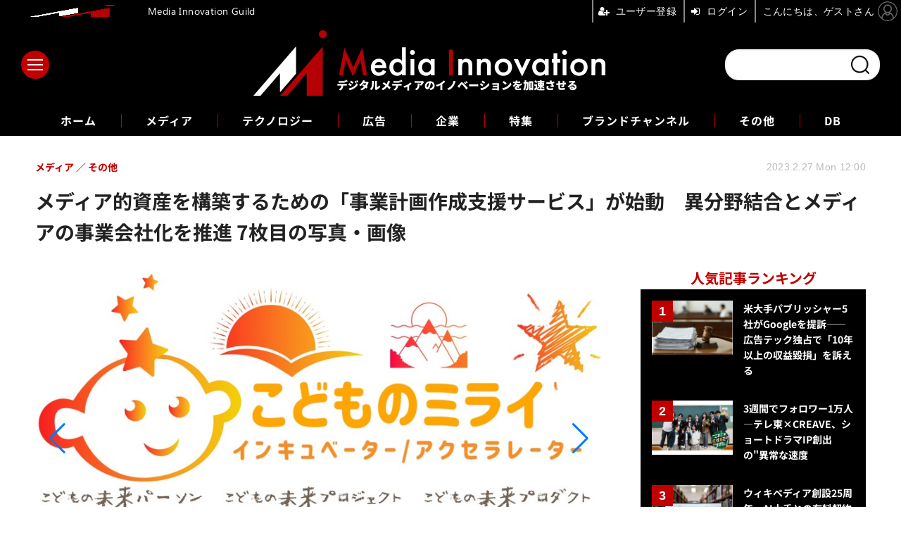

--- FILE ---
content_type: text/html; charset=utf-8
request_url: https://media-innovation.jp/article/img/2023/02/27/136482/11936.html
body_size: 10262
content:
<!doctype html>
<html lang="ja" prefix="og: http://ogp.me/ns#">
<head>
<meta charset="UTF-8">
<meta name="viewport" content="width=device-width, initial-scale=1.0, minimum-scale=1.0, maximum-scale=2.0, user-scalable=yes">
<meta property="fb:app_id" content="2179646048760949">
<link rel="stylesheet" href="/base/css/a.css?__=2025121501">
<script type="text/javascript">
(function(w,k,v,k2,v2) {
  w[k]=v; w[k2]=v2;
  var val={}; val[k]=v; val[k2]=v2;
  (w.dataLayer=w.dataLayer||[]).push(val);
})(window, 'tpl_name', 'pages/image', 'tpl_page', 'image');
</script>
<script src="/base/scripts/jquery-3.6.0.min.js"></script>
<script type="text/javascript" async src="/base/scripts/a.min.js?__=2025121501"></script>


    <title>メディア的資産を構築するための「事業計画作成支援サービス」が始動　異分野結合とメディアの事業会社化を推進 7枚目の写真・画像 | Media Innovation / デジタルメディアのイノベーションを加速させる</title>
  <meta name="keywords" content="メディア的資産を構築するための「事業計画作成支援サービス」が始動　異分野結合とメディアの事業会社化を推進,画像,写真,ニュース,Media Innovation / デジタルメディアのイノベーションを加速させる">
  <meta name="description" content="株式会社メディアインキュベートが、メディア的資産を構築するための事業計画作成支援サービスを開始することを発表しました。 目次 サービス提供の背景【未来プロジェクト】【千葉／CHIBAコンバレー】【メディアオフィサーの普及】【こどものミライ】 サービス提供の背…  メディア的資産を構築するための「事業計画作成支援サービス」が始動　異分野結合とメディアの事業会社化を推進 7枚目の写真・画像">
  <meta name="thumbnail" content="https://media-innovation.jp/imgs/ogp_f/11936.jpg">

    
        <meta name="twitter:title" content="メディア的資産を構築するための「事業計画作成支援サービス」が始動　異分野結合とメディアの事業会社化を推進 7枚目の写真・画像 | Media Innovation / デジタルメディアのイノベーションを加速させる">
    <meta name="twitter:card" content="photo">
    <meta name="twitter:site" content="@MediaInnovJP">
    <meta name="twitter:url" content="https://media-innovation.jp/article/img/2023/02/27/136482/11936.html">
    <meta name="twitter:image" content="https://media-innovation.jp/imgs/p/Nxfg591kUYTiKTSP6YQsebfQY96p3dzb2tnY/11936.jpg">
  
    <meta property="og:title" content="メディア的資産を構築するための「事業計画作成支援サービス」が始動　異分野結合とメディアの事業会社化を推進 7枚目の写真・画像 | Media Innovation / デジタルメディアのイノベーションを加速させる">
  <meta property="og:description" content="株式会社メディアインキュベートが、メディア的資産を構築するための事業計画作成支援サービスを開始することを発表しました。 目次 サービス提供の背景【未来プロジェクト】【千葉／CHIBAコンバレー】【メディアオフィサーの普及】【こどものミライ】 サービス提供の背…  メディア的資産を構築するための「事業計画作成支援サービス」が始動　異分野結合とメディアの事業会社化を推進 7枚目の写真・画像">


<meta property="og:type" content="article">
<meta property="og:site_name" content="Media Innovation / デジタルメディアのイノベーションを加速させる">
<meta property="og:url" content="https://media-innovation.jp/article/img/2023/02/27/136482/11936.html">
<meta property="og:image" content="https://media-innovation.jp/imgs/ogp_f/11936.jpg">

<link rel="apple-touch-icon" sizes="76x76" href="/base/images/touch-icon-76.png?__=2025121501">
<link rel="apple-touch-icon" sizes="120x120" href="/base/images/touch-icon-120.png?__=2025121501">
<link rel="apple-touch-icon" sizes="152x152" href="/base/images/touch-icon-152.png?__=2025121501">
<link rel="apple-touch-icon" sizes="180x180" href="/base/images/touch-icon-180.png?__=2025121501">

<meta name='robots' content='max-image-preview:large' />
<meta name="cXenseParse:iid-articleid" content="136482">
<meta name="cXenseParse:iid-article-title" content="メディア的資産を構築するための「事業計画作成支援サービス」が始動　異分野結合とメディアの事業会社化を推進">
<meta name="cXenseParse:iid-page-type" content="画像ページ">
<meta name="cXenseParse:iid-page-name" content="image">
<meta name="cXenseParse:iid-category" content="メディア">
<meta name="cXenseParse:iid-subcategory" content="その他">
<meta name="cXenseParse:iid-hidden-adsense" content="false">
<meta name="cXenseParse:iid-hidden-other-ad" content="false">
<meta name="cXenseParse:iid-giga-name" content="メディアインキュベート">
<meta name="cXenseParse:iid-article-type" content="通常記事">
<meta name="cXenseParse:iid-provider-name" content="Media Innovation / デジタルメディアのイノベーションを加速させる">
<meta name="cXenseParse:author" content="oyoyon">
<meta name="cXenseParse:recs:publishtime" content="2023-02-27T12:00:00+0900">
<meta name="cxenseparse:iid-publish-yyyy" content="2023">
<meta name="cxenseparse:iid-publish-yyyymm" content="202302">
<meta name="cxenseparse:iid-publish-yyyymmdddd" content="20230227">

<link rel="canonical" href="https://media-innovation.jp/article/img/2023/02/27/136482/11930.html">
<link rel="alternate" media="only screen and (max-width: 640px)" href="https://media-innovation.jp/article/img/2023/02/27/136482/11936.html">
<link rel="alternate" type="application/rss+xml" title="RSS" href="https://media-innovation.jp/rss20/index.rdf">

</head>

<body class="thm-page-arti-image page-cate--media page-cate--media-etc page-subcate--etc" data-nav="media">
<script>var dataLayer = dataLayer || [];dataLayer.push({'customCategory': 'media','customSubCategory': 'etc','customProvider': 'Media Innovation / デジタルメディアのイノベーションを加速させる','customAuthorId': '6','customAuthorName': 'oyoyon','customPrimaryGigaId': '253','customPrimaryGigaName': 'メディアインキュベート'});</script><noscript><iframe src="//www.googletagmanager.com/ns.html?id=GTM-NZQQGCK" height="0" width="0" style="display:none;visibility:hidden"></iframe></noscript>
<script>
(function(w,d,s,l,i){w[l]=w[l]||[];w[l].push({'gtm.start':
new Date().getTime(),event:'gtm.js'});var f=d.getElementsByTagName(s)[0],
j=d.createElement(s),dl=l!='dataLayer'?'&l='+l:'';j.async=true;j.src=
'//www.googletagmanager.com/gtm.js?id='+i+dl;f.parentNode.insertBefore(j,f);
})(window,document,'script','dataLayer','GTM-NZQQGCK');
</script>

<header class="thm-header">
  <div class="header-wrapper cf">
<div class="header-logo">
  <a class="link" href="https://media-innovation.jp/" data-sub-title=""><img class="logo" src="/base/images/header-logo.2025121501.png" alt="Media Innovation / デジタルメディアのイノベーションを加速させる"></a>
</div><div class="header-area"><label for="ac-cap" class="search-area"></label><div id="search" class="box-search"><input id="ac-cap" type="checkbox"><div class="ac-cont"><form action="/pages/search.html" method="get"><input type="text" name="q" placeholder=""><button type="submit"><label for="ac-cap" class="search-btn"></label></button></form></div></div></div><div class="header-menu-area"><input id="hanburger" type="checkbox"><label for="hanburger" class="menu_button"><div class="hamburger-inner"><span class="bar top"></span><span class="bar middle"></span><span class="bar bottom"></span></div></label><div class="global_menu"><nav class="footer-sitemap"><ul class="sitemap-list cf"><li class="item item--media"><a href="/category/media/" class="link">メディア</a><ul class="sitemap-sub-list"><li class="sub-item"><a class="link" href="/category/media/digital-media/latest/">デジタルメディア</a></li><li class="sub-item"><a class="link" href="/category/media/tv-video/latest/">テレビ・動画</a></li><li class="sub-item"><a class="link" href="/category/media/newspaper/latest/">新聞</a></li><li class="sub-item"><a class="link" href="/category/media/social/latest/">ソーシャルメディア</a></li><li class="sub-item"><a class="link" href="/category/media/platformer/latest/">プラットフォーマー</a></li><li class="sub-item"><a class="link" href="/category/media/publishing/latest/">出版</a></li><li class="sub-item"><a class="link" href="/category/media/audio/latest/">ラジオ・音声</a></li><li class="sub-item"><a class="link" href="/category/media/journalism/latest/">ジャーナリズム</a></li><li class="sub-item"><a class="link" href="/category/media/etc/latest/">その他</a></li></ul><!-- /.sitemap-sub-list --></li><li class="item item--technology"><a href="/category/technology/" class="link">テクノロジー</a><ul class="sitemap-sub-list"><li class="sub-item"><a class="link" href="/category/technology/ai/latest/">AI</a></li><li class="sub-item"><a class="link" href="/category/technology/blockchain/latest/">ブロックチェーン</a></li><li class="sub-item"><a class="link" href="/category/technology/vr/latest/">VR・AR</a></li><li class="sub-item"><a class="link" href="/category/technology/etc/latest/">その他</a></li></ul><!-- /.sitemap-sub-list --></li><li class="item item--ad"><a href="/category/ad/" class="link">広告</a><ul class="sitemap-sub-list"><li class="sub-item"><a class="link" href="/category/ad/technology/latest/">アドテクノロジー</a></li><li class="sub-item"><a class="link" href="/category/ad/product/latest/">広告商品</a></li><li class="sub-item"><a class="link" href="/category/ad/market/latest/">広告市場</a></li><li class="sub-item"><a class="link" href="/category/ad/etc/latest/">その他</a></li></ul><!-- /.sitemap-sub-list --></li><li class="item item--company"><a href="/category/company/" class="link">企業</a><ul class="sitemap-sub-list"><li class="sub-item"><a class="link" href="/category/company/strategy/latest/">企業戦略</a></li><li class="sub-item"><a class="link" href="/category/company/result/latest/">業績</a></li><li class="sub-item"><a class="link" href="/category/company/ma/latest/">M&amp;A</a></li><li class="sub-item"><a class="link" href="/category/company/etc/latest/">その他</a></li></ul><!-- /.sitemap-sub-list --></li><li class="item item--feature"><a href="/category/feature/" class="link">特集</a><ul class="sitemap-sub-list"><li class="sub-item"><a class="link" href="/category/feature/feature/latest/">特集</a></li><li class="sub-item"><a class="link" href="/category/feature/series/latest/">連載</a></li><li class="sub-item"><a class="link" href="/category/feature/newsletter/latest/">ニュースレター</a></li><li class="sub-item"><a class="link" href="/category/feature/matome/latest/">まとめ</a></li><li class="sub-item"><a class="link" href="/category/feature/etc/latest/">その他</a></li></ul><!-- /.sitemap-sub-list --></li><li class="item item--brandchannel"><a href="/category/brancchannel/" class="link">ブランドチャンネル</a><ul class="sitemap-sub-list"><li class="sub-item"><a class="link" href="/special/2442/recent/">フォーエム</a></li><li class="sub-item"><a class="link" href="/category/brancchannel/iid/latest/">イード</a></li></ul><!-- /.sitemap-sub-list --></li><li class="item item--etc"><a href="/category/etc/" class="link">その他</a><ul class="sitemap-sub-list"><li class="sub-item"><a class="link" href="/category/etc/info/latest/">お知らせ</a></li><li class="sub-item"><a class="link" href="/category/etc/event/latest/">イベント・セミナー</a></li><li class="sub-item"><a class="link" href="/category/etc/etc/latest/">その他</a></li></ul><!-- /.sitemap-sub-list --></li><li class="item item--db"><a href="https://media-innovation.jp/database/" target="_blank" class="link">DB</a></li></ul><!-- /.sitemap-list --></nav></div></div>
  </div>
<div class="scroll-wrap"><ul class="section-links"><li class="section-link"><a href="/" class="section-link">ホーム</a></li><li class="section-link"><a href="/category/media/">メディア</a></li><li class="section-link"><a href="/category/technology/">テクノロジー</a></li><li class="section-link"><a href="/category/ad/">広告</a></li><li class="section-link"><a href="/category/company/">企業</a></li><li class="section-link"><a href="/category/feature/">特集</a></li><li class="section-link"><a href="/category/brancchannel/" class="link">ブランドチャンネル</a><ul class="dropdown__lists"><li class="dropdown__list"><a href="/special/2442/recent/">フォーエム</a></li></ul></li><li class="section-link"><a href="/category/etc/">その他</a></li><li class="section-link"><a href="https://media-innovation.jp/database/" target="_blank">DB</a></li></ul></div><script>
console.log('off');
console.log('off');
</script>

<header class="arti-header">
  <a href="/article/2023/02/27/136482.html?from=image-page-title" class="link-image-page-title">    <h1 class="head">メディア的資産を構築するための「事業計画作成支援サービス」が始動　異分野結合とメディアの事業会社化を推進 7枚目の写真・画像</h1>
  </a>  <div class="group">
    <span class="category-group-name">メディア</span>
      <span class="category-name">その他</span>
    </div>
  <div class="date">
    <time class="pubdate" itemprop="datePublished" datetime="2023-02-27T12:00:00+09:00">2023.2.27 Mon 12:00</time>
  </div>
</header>



<!-- global_nav -->
</header>

<div class="thm-body cf">
  <div class="breadcrumb">
<span id="breadcrumbTop"><a class="link" href="https://media-innovation.jp/"><span class="item icon icon-bc--home">ホーム</span></a></span>
<i class="separator icon icon-bc--arrow"> › </i>
<span id="BreadcrumbSecond">
  <a class="link" href="/category/media/">
    <span class="item icon icon-bc--media">メディア</span>
  </a>
</span>
<i class="separator icon icon-bc--arrow"> › </i>
<span id="BreadcrumbThird">
  <a class="link" href="/category/media/etc/latest/">
    <span class="item icon icon-bc--etc">その他</span>
  </a>
</span>
<i class="separator icon icon-bc--arrow"> › </i>

    <span id="breadcrumbLast"><a class="link" href="/article/2023/02/27/136482.html"><span class="item icon icon-bc--article">記事</span></a></span>
    <i class="separator icon icon-bc--arrow"> › </i>

    <span class="item">写真・画像</span>
  </div>
  <main class="thm-main">
    <div class="arti-content arti-content--image">
    <link rel="stylesheet" href="/base/css/swiper-bundle.min.css"/>
    <div class="figure-area figure-area--zoom swiper">
      <div class="swiper-wrapper">
                          
                    <figure class="figure swiper-slide">
            <img class="image"
                 src="/imgs/p/U2-I6bHP5xobv9ZKWbeUURvSVN-euNzb2tnY/11930.jpg"
                 alt="メディア的資産を構築するための「事業計画作成支援サービス」が始動　異分野結合とメディアの事業会社化を推進"
                 width="900"
                 height="475">
            <figcaption class="figcaption">
                              <span class="caption">メディア的資産を構築するための「事業計画作成支援サービス」が始動　異分野結合とメディアの事業会社化を推進</span>
            </figcaption>
          </figure>
                  
                    <figure class="figure swiper-slide">
            <img class="image"
                 src="/imgs/p/U2-I6bHP5xobv9ZKWbeUURvSVN-euNzb2tnY/11931.jpg"
                 alt="メディア的資産を構築するための「事業計画作成支援サービス」が始動　異分野結合とメディアの事業会社化を推進"
                 width="900"
                 height="315">
            <figcaption class="figcaption">
                              <span class="caption">メディア的資産を構築するための「事業計画作成支援サービス」が始動　異分野結合とメディアの事業会社化を推進</span>
            </figcaption>
          </figure>
                  
                    <figure class="figure swiper-slide">
            <img class="image"
                 src="/imgs/p/U2-I6bHP5xobv9ZKWbeUURvSVN-euNzb2tnY/11932.png"
                 alt="メディア的資産を構築するための「事業計画作成支援サービス」が始動　異分野結合とメディアの事業会社化を推進"
                 width="900"
                 height="675">
            <figcaption class="figcaption">
                              <span class="caption">メディア的資産を構築するための「事業計画作成支援サービス」が始動　異分野結合とメディアの事業会社化を推進</span>
            </figcaption>
          </figure>
                  
                    <figure class="figure swiper-slide">
            <img class="image"
                 src="/imgs/p/U2-I6bHP5xobv9ZKWbeUURvSVN-euNzb2tnY/11933.png"
                 alt="メディア的資産を構築するための「事業計画作成支援サービス」が始動　異分野結合とメディアの事業会社化を推進"
                 width="900"
                 height="506">
            <figcaption class="figcaption">
                              <span class="caption">メディア的資産を構築するための「事業計画作成支援サービス」が始動　異分野結合とメディアの事業会社化を推進</span>
            </figcaption>
          </figure>
                  
                    <figure class="figure swiper-slide">
            <img class="image"
                 src="/imgs/p/U2-I6bHP5xobv9ZKWbeUURvSVN-euNzb2tnY/11934.png"
                 alt="メディア的資産を構築するための「事業計画作成支援サービス」が始動　異分野結合とメディアの事業会社化を推進"
                 width="900"
                 height="440">
            <figcaption class="figcaption">
                              <span class="caption">メディア的資産を構築するための「事業計画作成支援サービス」が始動　異分野結合とメディアの事業会社化を推進</span>
            </figcaption>
          </figure>
                  
                    <figure class="figure swiper-slide">
            <img class="image"
                 src="/imgs/p/U2-I6bHP5xobv9ZKWbeUURvSVN-euNzb2tnY/11935.jpg"
                 alt="メディア的資産を構築するための「事業計画作成支援サービス」が始動　異分野結合とメディアの事業会社化を推進"
                 width="900"
                 height="506">
            <figcaption class="figcaption">
                              <span class="caption">メディア的資産を構築するための「事業計画作成支援サービス」が始動　異分野結合とメディアの事業会社化を推進</span>
            </figcaption>
          </figure>
                  
                                          <figure class="figure swiper-slide">
            <img class="image"
                 src="/imgs/p/U2-I6bHP5xobv9ZKWbeUURvSVN-euNzb2tnY/11936.jpg"
                 alt="メディア的資産を構築するための「事業計画作成支援サービス」が始動　異分野結合とメディアの事業会社化を推進"
                 width="900"
                 height="506">
            <figcaption class="figcaption">
                              <span class="caption">メディア的資産を構築するための「事業計画作成支援サービス」が始動　異分野結合とメディアの事業会社化を推進</span>
            </figcaption>
          </figure>
              </div>
      <div class="swiper-pagination"></div>
      <div class="swiper-button-prev"></div>
      <div class="swiper-button-next"></div>
    </div>
    <div class="figure-pagination">
      <ul class="paging-list">
        <li class="item paging-back">
          <a class="link icon icon--paging-back" href="/article/2023/02/27/136482.html">この記事へ戻る
            <span class="count">7/7</span>
          </a>
        </li>
      </ul>
    </div>
            <script src="/base/scripts/swiper-bundle.min.js"></script>
    <script>
      var _image_urls = [];
              _image_urls[0] = 'https://media-innovation.jp/article/img/2023/02/27/136482/11930.html';
              _image_urls[1] = 'https://media-innovation.jp/article/img/2023/02/27/136482/11931.html';
              _image_urls[2] = 'https://media-innovation.jp/article/img/2023/02/27/136482/11932.html';
              _image_urls[3] = 'https://media-innovation.jp/article/img/2023/02/27/136482/11933.html';
              _image_urls[4] = 'https://media-innovation.jp/article/img/2023/02/27/136482/11934.html';
              _image_urls[5] = 'https://media-innovation.jp/article/img/2023/02/27/136482/11935.html';
              _image_urls[6] = 'https://media-innovation.jp/article/img/2023/02/27/136482/11936.html';
            var _ad_refresh_count = "0";
      _ad_refresh_count = +_ad_refresh_count ? +_ad_refresh_count : 0;
      var _cnt = _ad_refresh_count;
      var history_replace = "yes";
      
      const swiper = new Swiper(".swiper", {
        initialSlide: 6,
        loop: true,
        autoHeight: true,
        pagination: {
          el: ".swiper-pagination"
        },
        navigation: {
          nextEl: ".swiper-button-next",
          prevEl: ".swiper-button-prev"
        },
        on: {
          afterInit: (swiper) => {
            swiper.on('slideChangeTransitionEnd', function (swiper) {
              // 画像スライドイベント
              var _image_num = swiper.realIndex + 1;

              // ブラウザのタイトル変更
              document.title = document.title.replace(/\s\d+枚目の写真・画像/g, ' ' + _image_num + '枚目の写真・画像');

              // 記事タイトル変更
              var _h1 = document.querySelector('h1');
              _h1.innerText = _h1.innerText.replace(/\s\d+枚目の写真・画像/g, ' ' + _image_num + '枚目の写真・画像');

              // 画像番号変更
              document.querySelector('.count').innerText = _image_num + '/7';

              // ブラウザのURL変更
              if (history_replace === 'yes') {
                history.replaceState(null, null, _image_urls[swiper.realIndex]);
              }

              // 広告更新
              _cnt--;

              if (typeof googletag !== 'undefined' && _cnt == 0)
              {
                
                                  googletag.cmd.push(function () {
                    googletag.pubads().refresh();
                  });
                                
              }

              if (_cnt <= 0) _cnt = _ad_refresh_count;
            });
          }
        }
      });
    </script>
  </div>
<ul class="thumb-list cf">

  <li class="item">
    <a class="link" href="/article/img/2023/02/27/136482/11930.html">
      <img class="image" src="/imgs/p/qPwjjdQJiQfwa_qEbiqJtbfRqN_m3dzb2tnY/11930.jpg" alt="メディア的資産を構築するための「事業計画作成支援サービス」が始動　異分野結合とメディアの事業会社化を推進" width="120" height="120">
    </a>
  </li>

  <li class="item">
    <a class="link" href="/article/img/2023/02/27/136482/11931.html">
      <img class="image" src="/imgs/p/qPwjjdQJiQfwa_qEbiqJtbfRqN_m3dzb2tnY/11931.jpg" alt="メディア的資産を構築するための「事業計画作成支援サービス」が始動　異分野結合とメディアの事業会社化を推進" width="120" height="120">
    </a>
  </li>

  <li class="item">
    <a class="link" href="/article/img/2023/02/27/136482/11932.html">
      <img class="image" src="/imgs/p/qPwjjdQJiQfwa_qEbiqJtbfRqN_m3dzb2tnY/11932.png" alt="メディア的資産を構築するための「事業計画作成支援サービス」が始動　異分野結合とメディアの事業会社化を推進" width="120" height="120">
    </a>
  </li>

  <li class="item">
    <a class="link" href="/article/img/2023/02/27/136482/11933.html">
      <img class="image" src="/imgs/p/qPwjjdQJiQfwa_qEbiqJtbfRqN_m3dzb2tnY/11933.png" alt="メディア的資産を構築するための「事業計画作成支援サービス」が始動　異分野結合とメディアの事業会社化を推進" width="120" height="120">
    </a>
  </li>

  <li class="item">
    <a class="link" href="/article/img/2023/02/27/136482/11934.html">
      <img class="image" src="/imgs/p/qPwjjdQJiQfwa_qEbiqJtbfRqN_m3dzb2tnY/11934.png" alt="メディア的資産を構築するための「事業計画作成支援サービス」が始動　異分野結合とメディアの事業会社化を推進" width="120" height="120">
    </a>
  </li>

  <li class="item">
    <a class="link" href="/article/img/2023/02/27/136482/11935.html">
      <img class="image" src="/imgs/p/qPwjjdQJiQfwa_qEbiqJtbfRqN_m3dzb2tnY/11935.jpg" alt="メディア的資産を構築するための「事業計画作成支援サービス」が始動　異分野結合とメディアの事業会社化を推進" width="120" height="120">
    </a>
  </li>

  <li class="item">
    <a class="link" href="/article/img/2023/02/27/136482/11936.html">
      <img class="image" src="/imgs/p/qPwjjdQJiQfwa_qEbiqJtbfRqN_m3dzb2tnY/11936.jpg" alt="メディア的資産を構築するための「事業計画作成支援サービス」が始動　異分野結合とメディアの事業会社化を推進" width="120" height="120">
    </a>
  </li>
</ul>


<script async src="https://securepubads.g.doubleclick.net/tag/js/gpt.js"></script>
<script>
  window.googletag = window.googletag || {cmd: []};
  var cX = cX || {}; cX.callQueue = cX.callQueue || [];
</script>


<template id="tmpl-articlebottom-sp">
<div class="aside-box aside-box-ad" style="margin-bottom:30px;width:100%;text-align:center;">
<div id='gptad-articlebottom'>
  <script>
    cX.callQueue.push(['invoke',function(){
      window.googletag = window.googletag || {cmd: []};
      googletag.cmd.push(function() {
        googletag.defineSlot('/2261101/126050001', [[300, 250], [336, 280]], 'gptad-articlebottom').addService(googletag.pubads()).setTargeting('dc', 'dcs').setTargeting('CxSegments', cX.getUserSegmentIds({persistedQueryId:'103c35db41bdb997c80835fa7c8343832c9821e5'}));
        googletag.enableServices();
        googletag.display('gptad-articlebottom');
      });
    }]);
  </script>
</div>
</div>
</template>
<template id="tmpl-articlebottom-pc">
<aside class="w-rect cf">
  <div class="rect" style="margin:auto;">
    <div id="gptad-articlebottom-left">
      <script>
        cX.callQueue.push(['invoke',function(){
          window.googletag = window.googletag || {cmd: []};
          googletag.cmd.push(function() {
            googletag.defineSlot('/2261101/126050001', [[300, 250], [336, 280]], 'gptad-articlebottom-left').addService(googletag.pubads()).setTargeting('dc', 'dcp').setTargeting('CxSegments', cX.getUserSegmentIds({persistedQueryId:'103c35db41bdb997c80835fa7c8343832c9821e5'}));
            googletag.enableServices();
            googletag.display('gptad-articlebottom-left');
          });
        }]);
      </script>
    </div>
  </div>
  <div class="rect" style="margin:auto;">
  </div>
</aside>
</template>
<script>
  const tmplarticlebottom = (window.matchMedia && window.matchMedia('(max-device-width: 768px)').matches) ? document.getElementById("tmpl-articlebottom-sp") : document.getElementById("tmpl-articlebottom-pc");
  document.write(tmplarticlebottom.innerHTML);
</script>


<section class="main-feature ">
  <h2 class="caption">特集</h2>
  <div class="feature-group">
    <h3 class="feature-title"><a class="link" href="/special/253/recent/%E3%83%A1%E3%83%87%E3%82%A3%E3%82%A2%E3%82%A4%E3%83%B3%E3%82%AD%E3%83%A5%E3%83%99%E3%83%BC%E3%83%88">メディアインキュベート</a></h3>
    <ul class="feature-list cf">

      <li class="item item--main item--cate-media item--cate-media-etc item--subcate-etc"><a class="link" href="/article/2021/08/28/76298.html">
        <article class="feature-content">
          <img class="figure" src="/imgs/p/y40SE4et8JyTrR7YFNC1brfTiN5O3dzb2tnY/7993.jpg" alt="【Media Innovation Pitch Interview】なぜピッチを行い、メディアと異分野結合を目指すのか、場の力と事業創造における時間軸…メディアインキュベート・浜崎" width="600" height="400">
          <span class="figcaption">
            <span class="title">【Media Innovation Pitch Interview】なぜピッチを行い、メディアと異分野結合を目指すのか、場の力と事業創造における時間軸…メディアインキュベート・浜崎</span>
            <time class="date" datetime="2021-08-28T08:09:44+09:00">2021.8.28 Sat 8:09</time>
            <p class="lead">メディアイノベーションピッチですが、これまでに第3回まで開催…</p>
          </span>
        </article>
      </a></li>

      <li class="item item--sub item--cate-etc item--cate-etc-event item--subcate-event"><a class="link" href="/article/2021/06/24/69775.html">
        <article class="feature-content">
          <img class="figure" src="/imgs/p/y40SE4et8JyTrR7YFNC1brfTiN5O3dzb2tnY/7303.jpg" alt="メディアのイノベーションの鍵は「地域」「大手企業」「スタートアップ」？メディアによる場づくり、コミュニティ形成の方法とは…メディアインキュベート・浜崎" width="600" height="400">
          <span class="figcaption">
            <span class="title">メディアのイノベーションの鍵は「地域」「大手企業」「スタートアップ」？メディアによる場づくり、コミュニティ形成の方法とは…メディアインキュベート・浜崎</span>
            <time class="date" datetime="2021-06-24T10:22:42+09:00">2021.6.24 Thu 10:22</time>
          </span>
        </article>
      </a></li>

      <li class="item item--sub item--cate-media item--cate-media-etc item--subcate-etc"><a class="link" href="/article/2020/12/22/50313.html">
        <article class="feature-content">
          <img class="figure" src="/imgs/p/y40SE4et8JyTrR7YFNC1brfTiN5O3dzb2tnY/5570.jpg" alt="場起点の「共創」と「ファンクラブ化」、Media Incubate 浜崎・・・メディア業界2021年の展望(3)" width="600" height="400">
          <span class="figcaption">
            <span class="title">場起点の「共創」と「ファンクラブ化」、Media Incubate 浜崎・・・メディア業界2021年の展望(3)</span>
            <time class="date" datetime="2020-12-22T11:54:47+09:00">2020.12.22 Tue 11:54</time>
          </span>
        </article>
      </a></li>
    </ul>
  </div>
</section>


  </main>
  <aside class="thm-aside">
<section class="sidebox sidebox-ranking most">
  <h2 class="caption"><span class="inner">人気記事ランキング</span></h2>
  <ol class="ranking-list">

<li class="item  ">
  <a class="link" href="/article/2026/01/21/143060.html"><article class="side-content">
    <img class="figure" src="/imgs/p/PxuzKOx0rS0QOHwYKclcCLfRIN9_3dzb2tnY/20139.jpg" alt="米大手パブリッシャー5社がGoogleを提訴——広告テック独占で「10年以上の収益毀損」を訴える 画像" width="240" height="160">
    <span class="figcaption">米大手パブリッシャー5社がGoogleを提訴——広告テック独占で「10年以上の収益毀損」を訴える</span>
  </article></a>
</li>

<li class="item  ">
  <a class="link" href="/article/2026/01/21/143061.html"><article class="side-content">
    <img class="figure" src="/imgs/p/PxuzKOx0rS0QOHwYKclcCLfRIN9_3dzb2tnY/20136.jpg" alt="3週間でフォロワー1万人―テレ東×CREAVE、ショートドラマIP創出の"異常な速度 画像" width="240" height="160">
    <span class="figcaption">3週間でフォロワー1万人―テレ東×CREAVE、ショートドラマIP創出の"異常な速度</span>
  </article></a>
</li>

<li class="item  ">
  <a class="link" href="/article/2026/01/20/143059.html"><article class="side-content">
    <img class="figure" src="/imgs/p/PxuzKOx0rS0QOHwYKclcCLfRIN9_3dzb2tnY/20138.jpg" alt="ウィキペディア創設25周年、AI大手との有料契約を一斉発表──Amazon、Meta、Microsoft、Perplexityが新パートナーに 画像" width="240" height="160">
    <span class="figcaption">ウィキペディア創設25周年、AI大手との有料契約を一斉発表──Amazon、Meta、Microsoft、Perplexityが新パートナーに</span>
  </article></a>
</li>

<li class="item  ">
  <a class="link" href="/article/2026/01/19/143058.html"><article class="side-content">
    <img class="figure" src="/imgs/p/PxuzKOx0rS0QOHwYKclcCLfRIN9_3dzb2tnY/20137.jpg" alt="電通グループ、海外事業売却交渉が崩壊か——株価は11%急落、買い手候補が相次ぎ撤退 画像" width="240" height="160">
    <span class="figcaption">電通グループ、海外事業売却交渉が崩壊か——株価は11%急落、買い手候補が相次ぎ撤退</span>
  </article></a>
</li>

<li class="item  ">
  <a class="link" href="/article/2026/01/16/143050.html"><article class="side-content">
    <img class="figure" src="/imgs/p/PxuzKOx0rS0QOHwYKclcCLfRIN9_3dzb2tnY/20048.png" alt="LINEヤフー川邊会長の退任が決定、PayPay黒字化で経営に一区切り【メディア企業徹底考察 #295】 画像" width="240" height="160">
    <span class="figcaption">LINEヤフー川邊会長の退任が決定、PayPay黒字化で経営に一区切り【メディア企業徹底考察 #295】</span>
  </article></a>
</li>
  </ol>
  <a class="more" href="/article/ranking/"><span class="circle-arrow">人気記事ランキング</span></a>
</section>

<section class="sidebox sidebox-pickup pickup">
  <h2 class="caption"><span class="inner">ピックアップ</span></h2>
  <ul class="pickup-list">

    <li class="item  item--is-link  item--highlight">
      <a class="link" href="https://media-innovation.jp/article/2026/01/07/143031.html"  ><article class="side-content">

        <img class="figure" src="/imgs/p/_yMwaMT-Y0_xDq41TbNp-tLTiN6M3dzb2tnY/20092.png" alt=" 画像" width="600" height="338">
        <div class="figcaption">
          <h3 class="title">【1月27日(火)開催】Media Innovationのプチ新年会やります</h3>
        </div>
      </article></a>
    </li>
          </ul>
</section>


  </aside>
</div>
<div class="thm-footer">
<!-- ========== footer navi components ========== --><div class="footer-nav"><section class="footer-nav-wrapper inner"><h2 class="footer-logo"><a class="link" href="/"><img alt="Media Innovation / デジタルメディアのイノベーションを加速させる" src="/base/images/header-logo.png?" class="logo" width="800" height="290"></a></h2><div class="footer-control control-list"><h3 class="sns-title">FOLLOW US!</h3><div class="item item--social"><a class="link icon icon--tw" href="https://twitter.com/MediaInnovJP" target="_blank"><svg viewBox="0 0 24 24" aria-hidden="true" class="r-1nao33i r-4qtqp9 r-yyyyoo r-16y2uox r-8kz0gk r-dnmrzs r-bnwqim r-1plcrui r-lrvibr r-lrsllp"><g><path d="M18.244 2.25h3.308l-7.227 8.26 8.502 11.24H16.17l-5.214-6.817L4.99 21.75H1.68l7.73-8.835L1.254 2.25H8.08l4.713 6.231zm-1.161 17.52h1.833L7.084 4.126H5.117z"></path></g></svg></a><a class="link icon icon--fb" href="https://www.facebook.com/media.innovation.jp/" target="_blank"><svg width="16" height="16" viewBox="0 0 16 16"><path d="M16 8.049c0-4.446-3.582-8.05-8-8.05C3.58 0-.002 3.603-.002 8.05c0 4.017 2.926 7.347 6.75 7.951v-5.625h-2.03V8.05H6.75V6.275c0-2.017 1.195-3.131 3.022-3.131.876 0 1.791.157 1.791.157v1.98h-1.009c-.993 0-1.303.621-1.303 1.258v1.51h2.218l-.354 2.326H9.25V16c3.824-.604 6.75-3.934 6.75-7.951z"/></svg></a><a class="link icon icon--in" href="https://www.linkedin.com/showcase/mediainnovation/" target="_blank"><svg width="24" height="24" viewBox="0 0 24 24"><path d="M4.98 3.5c0 1.381-1.11 2.5-2.48 2.5s-2.48-1.119-2.48-2.5c0-1.38 1.11-2.5 2.48-2.5s2.48 1.12 2.48 2.5zm.02 4.5h-5v16h5v-16zm7.982 0h-4.968v16h4.969v-8.399c0-4.67 6.029-5.052 6.029 0v8.399h4.988v-10.131c0-7.88-8.922-7.593-11.018-3.714v-2.155z"/></svg></a><a class="link icon icon--YouTube" href="https://www.youtube.com/channel/UCARCYH1w-MkLb1FUK_fpshw" target="_blank"><svg width="24" height="24" viewBox="0 0 24 24"><path d="M19.615 3.184c-3.604-.246-11.631-.245-15.23 0-3.897.266-4.356 2.62-4.385 8.816.029 6.185.484 8.549 4.385 8.816 3.6.245 11.626.246 15.23 0 3.897-.266 4.356-2.62 4.385-8.816-.029-6.185-.484-8.549-4.385-8.816zm-10.615 12.816v-8l8 3.993-8 4.007z"/></svg></a><a class="link icon icon--rss" href="https://media-innovation.jp/rss20/index.rdf" target="_blank"><svg width="24" height="24" viewBox="0 0 24 24"><path d="M6.503 20.752c0 1.794-1.456 3.248-3.251 3.248-1.796 0-3.252-1.454-3.252-3.248 0-1.794 1.456-3.248 3.252-3.248 1.795.001 3.251 1.454 3.251 3.248zm-6.503-12.572v4.811c6.05.062 10.96 4.966 11.022 11.009h4.817c-.062-8.71-7.118-15.758-15.839-15.82zm0-3.368c10.58.046 19.152 8.594 19.183 19.188h4.817c-.03-13.231-10.755-23.954-24-24v4.812z"/></svg></a></div><!-- /.footer-control --></div><div class="footer-login"><ul class="item--btn"><li class="item"><mms-auth custom_block="true"><button id="mms-sign-in">ログイン</button></mms-auth></li><li class="item"><button mms-product-id="835" class="mms-btn">ユーザー登録</button></li></ul></div><!-- ========== footer site map components ========== --><nav class="footer-sitemap"><ul class="sitemap-list cf"><li class="item item--media"><a href="/category/media/" class="link">メディア</a><ul class="sitemap-sub-list"><li class="sub-item"><a class="link" href="/category/media/digital-media/latest/">デジタルメディア</a></li><li class="sub-item"><a class="link" href="/category/media/tv-video/latest/">テレビ・動画</a></li><li class="sub-item"><a class="link" href="/category/media/newspaper/latest/">新聞</a></li><li class="sub-item"><a class="link" href="/category/media/social/latest/">ソーシャルメディア</a></li><li class="sub-item"><a class="link" href="/category/media/platformer/latest/">プラットフォーマー</a></li><li class="sub-item"><a class="link" href="/category/media/publishing/latest/">出版</a></li><li class="sub-item"><a class="link" href="/category/media/audio/latest/">ラジオ・音声</a></li><li class="sub-item"><a class="link" href="/category/media/journalism/latest/">ジャーナリズム</a></li><li class="sub-item"><a class="link" href="/category/media/etc/latest/">その他</a></li></ul><!-- /.sitemap-sub-list --></li><li class="item item--technology"><a href="/category/technology/" class="link">テクノロジー</a><ul class="sitemap-sub-list"><li class="sub-item"><a class="link" href="/category/technology/ai/latest/">AI</a></li><li class="sub-item"><a class="link" href="/category/technology/blockchain/latest/">ブロックチェーン</a></li><li class="sub-item"><a class="link" href="/category/technology/vr/latest/">VR・AR</a></li><li class="sub-item"><a class="link" href="/category/technology/etc/latest/">その他</a></li></ul><!-- /.sitemap-sub-list --></li><li class="item item--ad"><a href="/category/ad/" class="link">広告</a><ul class="sitemap-sub-list"><li class="sub-item"><a class="link" href="/category/ad/technology/latest/">アドテクノロジー</a></li><li class="sub-item"><a class="link" href="/category/ad/product/latest/">広告商品</a></li><li class="sub-item"><a class="link" href="/category/ad/market/latest/">広告市場</a></li><li class="sub-item"><a class="link" href="/category/ad/etc/latest/">その他</a></li></ul><!-- /.sitemap-sub-list --></li><li class="item item--company"><a href="/category/company/" class="link">企業</a><ul class="sitemap-sub-list"><li class="sub-item"><a class="link" href="/category/company/strategy/latest/">企業戦略</a></li><li class="sub-item"><a class="link" href="/category/company/result/latest/">業績</a></li><li class="sub-item"><a class="link" href="/category/company/ma/latest/">M&amp;A</a></li><li class="sub-item"><a class="link" href="/category/company/etc/latest/">その他</a></li></ul><!-- /.sitemap-sub-list --></li><li class="item item--feature"><a href="/category/feature/" class="link">特集</a><ul class="sitemap-sub-list"><li class="sub-item"><a class="link" href="/category/feature/feature/latest/">特集</a></li><li class="sub-item"><a class="link" href="/category/feature/series/latest/">連載</a></li><li class="sub-item"><a class="link" href="/category/feature/newsletter/latest/">ニュースレター</a></li><li class="sub-item"><a class="link" href="/category/feature/matome/latest/">まとめ</a></li><li class="sub-item"><a class="link" href="/category/feature/etc/latest/">その他</a></li></ul><!-- /.sitemap-sub-list --></li><li class="item item--brandchannel"><a href="/category/brancchannel/" class="link">ブランドチャンネル</a><ul class="sitemap-sub-list"><li class="sub-item"><a class="link" href="/special/2442/recent/">フォーエム</a></li><li class="sub-item"><a class="link" href="/category/brancchannel/iid/latest/">イード</a></li></ul><!-- /.sitemap-sub-list --></li><li class="item item--etc"><a href="/category/etc/" class="link">その他</a><ul class="sitemap-sub-list"><li class="sub-item"><a class="link" href="/category/etc/info/latest/">お知らせ</a></li><li class="sub-item"><a class="link" href="/category/etc/event/latest/">イベント・セミナー</a></li><li class="sub-item"><a class="link" href="/category/etc/etc/latest/">その他</a></li></ul><!-- /.sitemap-sub-list --></li><li class="item item--db"><a href="https://media-innovation.jp/database/" target="_blank" class="link">DB</a></li></ul><!-- /.sitemap-list --></nav></section><!-- /.footer-nav --></div><footer class="footer-common-link"><nav class="common-link-nav inner"><ul class="common-link-list cf"><li class="item"><a class="link" href="/author/">著者一覧</a></li><li class="item"><a class="link" href="/pages/info/about.html">Media Innovationについて</a></li><li class="item"><a class="link" href="/pages/info/media-innovation-guild.html">Guild会員について</a></li><li class="item"><a class="link" href="https://www.iid.co.jp/contact/mediainnovation_contact.html" target="_blank" rel="noopener">編集部へメッセージ</a></li><li class="item"><a class="link" href="https://media.iid.co.jp/media/media-innovation" target="_blank" rel="noopener">広告掲載のお問い合わせ</a></li><li class="item"><a class="link" href="/pages/info/terms.html">利用規約</a></li><li class="item"><a class="link" href="/pages/info/privacy-policy.html">個人情報の取扱について</a></li><li class="item"><a class="link" href="https://www.iid.co.jp/company/pp.html" target="_blank" rel="noopener">個人情報保護方針</a></li><li class="item"><a class="link" href="/pages/info/specified-commercial-transaction-act.html">特定商取引法に基づく表記</a></li><li class="item"><a class="link" href="https://www.iid.co.jp/company/" target="_blank" rel="noopener">会社概要</a></li><li class="item"><a class="link" href="https://www.iid.co.jp/news" target="_blank" rel="noopener">イードからのリリース情報</a></li></ul></nav><div class="footer-explanation-wrapper"><div class="footer-explanation"><div class="footer-explanation-img"> <img alt="東証グロース" src="/base/images/ico-jpx-iid.png" width="200" height="200"> </div><div class="footer-explanation-text">Media Innovation は、株式会社イード（東証グロース上場）の運営するサービスです。<br>証券コード：6038</div></div><div class="footer-explanation hover-on"><div class="footer-explanation-img"> <a href="https://www.iid.co.jp/company/pp.html" target="_blank" rel="noopener"><img src="/base/images/ico-privacy-iid.png" alt="プライバシーマーク" width="200" height="200"></a> </div><div class="footer-explanation-text">株式会社イードは、個人情報の適切な取扱いを行う事業者に対して付与されるプライバシーマークの付与認定を受けています。</div></div></div><ul class="common-link-list cf"><li class="item item--copyright item--affiliate">紹介した商品/サービスを購入、契約した場合に、売上の一部が弊社サイトに還元されることがあります。</li><li class="item item--copyright">当サイトに掲載の記事・見出し・写真・画像の無断転載を禁じます。Copyright &copy; 2026 IID, Inc.</li></ul></footer>
</div>

<script type="text/javascript" src="https://front-api-gateway.account.media.iid.jp/v1/front/js?__=2025121501"></script>
<script type="text/javascript">
  MMS.register();
</script>
<script src="https://cdn.rocket-push.com/main.js" charset="utf-8" data-pushman-token="8131c4ea2cdc5a95e0b1aaa39faffc71c63b38d7e74f37ad8c19c97b931b77c4"></script>

<script>(function(w,d,s,l,i){w[l]=w[l]||[];w[l].push({'gtm.start':
new Date().getTime(),event:'gtm.js'});var f=d.getElementsByTagName(s)[0],
j=d.createElement(s),dl=l!='dataLayer'?'&l='+l:'';j.async=true;j.src=
'https://www.googletagmanager.com/gtm.js?id='+i+dl;f.parentNode.insertBefore(j,f);
})(window,document,'script','dataLayer','GTM-WFM5BZF8');</script>


<div id="cxj_9af8895c377658304bfafe137f04a45839a5c3b4"></div>
<script type="text/javascript">
    var cX = window.cX = window.cX || {}; cX.callQueue = cX.callQueue || [];
    cX.CCE = cX.CCE || {}; cX.CCE.callQueue = cX.CCE.callQueue || [];
    cX.CCE.callQueue.push(['run',{
        widgetId: '9af8895c377658304bfafe137f04a45839a5c3b4',
        targetElementId: 'cxj_9af8895c377658304bfafe137f04a45839a5c3b4',
        width: '100%',
        height: '1'
    }]);
</script>
<div id="cxj_67c50cba1f515ce292afc0a0a13011b1cd86d1b0"></div>
<script type="text/javascript">
    var cX = window.cX = window.cX || {}; cX.callQueue = cX.callQueue || [];
    cX.CCE = cX.CCE || {}; cX.CCE.callQueue = cX.CCE.callQueue || [];
    cX.CCE.callQueue.push(['run',{
        widgetId: '67c50cba1f515ce292afc0a0a13011b1cd86d1b0',
        targetElementId: 'cxj_67c50cba1f515ce292afc0a0a13011b1cd86d1b0',
        width: '100%',
        height: '1'
    }]);
</script>


<script type="application/ld+json">
{
  "@context": "http://schema.org",
  "@type": "BreadcrumbList",
  "itemListElement": [
    {
      "@type": "ListItem",
      "position": 1,
      "item": {
        "@id": "/",
        "name": "TOP"
      }
    }

    ,{
      "@type": "ListItem",
      "position": 2,
      "item": {
        "@id": "https://media-innovation.jp/category/media/",
        "name": "メディア"
      }
    },
    {
      "@type": "ListItem",
      "position": 3,
      "item": {
        "@id": "https://media-innovation.jp/category/media/etc/latest/",
        "name": "その他"
      }
    },
    {
      "@type": "ListItem",
      "position": 4,
      "item": {
        "@id": "https://media-innovation.jp/article/2023/02/27/136482.html",
        "name": "記事"
      }
    },
    {
      "@type": "ListItem",
      "position": 5,
      "item": {
        "@id": "https://media-innovation.jp/article/img/2023/02/27/136482/11936.html",
        "name": "写真・画像"
      }
    }

  ]
}
</script></body></html>

--- FILE ---
content_type: text/html; charset=utf-8
request_url: https://www.google.com/recaptcha/api2/aframe
body_size: 265
content:
<!DOCTYPE HTML><html><head><meta http-equiv="content-type" content="text/html; charset=UTF-8"></head><body><script nonce="8QkRaeucbhBWBVr0fRMI3Q">/** Anti-fraud and anti-abuse applications only. See google.com/recaptcha */ try{var clients={'sodar':'https://pagead2.googlesyndication.com/pagead/sodar?'};window.addEventListener("message",function(a){try{if(a.source===window.parent){var b=JSON.parse(a.data);var c=clients[b['id']];if(c){var d=document.createElement('img');d.src=c+b['params']+'&rc='+(localStorage.getItem("rc::a")?sessionStorage.getItem("rc::b"):"");window.document.body.appendChild(d);sessionStorage.setItem("rc::e",parseInt(sessionStorage.getItem("rc::e")||0)+1);localStorage.setItem("rc::h",'1769000009104');}}}catch(b){}});window.parent.postMessage("_grecaptcha_ready", "*");}catch(b){}</script></body></html>

--- FILE ---
content_type: text/javascript;charset=utf-8
request_url: https://p1cluster.cxense.com/p1.js
body_size: 100
content:
cX.library.onP1('t911b6jpbrij1ld4prm7ld1dm');


--- FILE ---
content_type: text/javascript;charset=utf-8
request_url: https://id.cxense.com/public/user/id?json=%7B%22identities%22%3A%5B%7B%22type%22%3A%22ckp%22%2C%22id%22%3A%22mko0xfir7xiyepz6%22%7D%2C%7B%22type%22%3A%22lst%22%2C%22id%22%3A%22t911b6jpbrij1ld4prm7ld1dm%22%7D%2C%7B%22type%22%3A%22cst%22%2C%22id%22%3A%22t911b6jpbrij1ld4prm7ld1dm%22%7D%5D%7D&callback=cXJsonpCB4
body_size: 188
content:
/**/
cXJsonpCB4({"httpStatus":200,"response":{"userId":"cx:p8lg5ccuwidc1u0qpnjc00w76:re819hd828uc","newUser":true}})